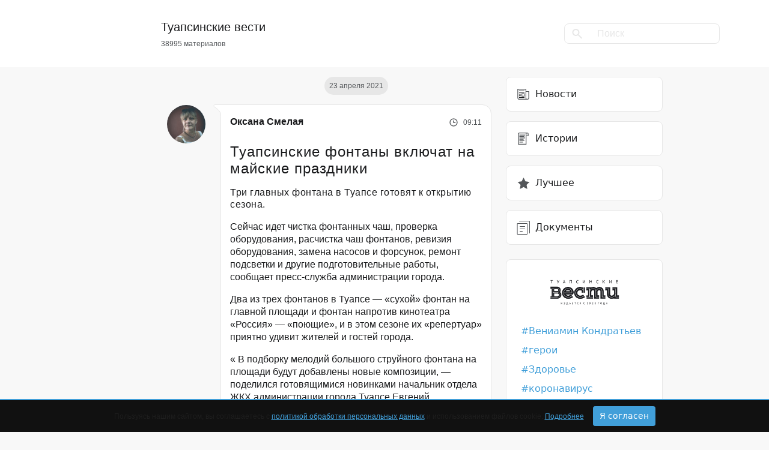

--- FILE ---
content_type: image/svg+xml
request_url: https://s.w.org/images/core/emoji/14.0.0/svg/25aa.svg
body_size: 24
content:
<svg xmlns="http://www.w3.org/2000/svg" viewBox="0 0 36 36"><path fill="#31373D" d="M25 24c0 .553-.447 1-1 1H12c-.552 0-1-.447-1-1V12c0-.552.448-1 1-1h12c.553 0 1 .448 1 1v12z"/></svg>